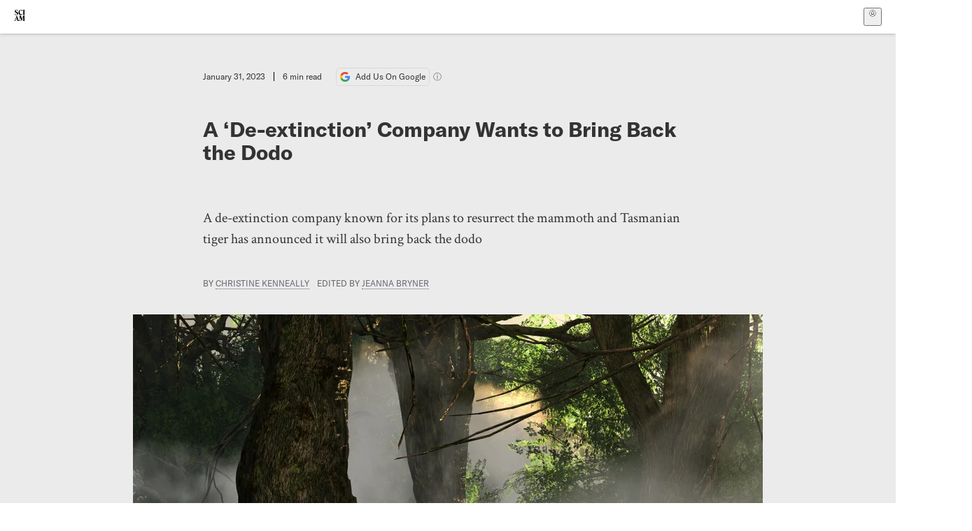

--- FILE ---
content_type: text/html; charset=utf-8
request_url: https://www.scientificamerican.com/article/tech-company-invests-150m-to-bring-back-the-dodo/
body_size: 20058
content:
<!doctype html>
<html lang="en">
  <head>
    <meta charset="utf-8" />
    <title>A 'De-extinction' Company Wants to Bring Back the Dodo | Scientific American</title>
    <link rel="canonical" href="https://www.scientificamerican.com/article/tech-company-invests-150m-to-bring-back-the-dodo/">
    <meta name="theme-color" content="#fff"/>
    <meta name="robots" content="max-image-preview:large"/>
    <link rel="image_src" src="https://static.scientificamerican.com/sciam/cache/file/C430F791-C2E0-4F4E-B5328E1CFBB4E359_source.jpg?w=1200">
    <meta property="og:url" content="https://www.scientificamerican.com/article/tech-company-invests-150m-to-bring-back-the-dodo/"/>
    <meta property="og:image" content="https://static.scientificamerican.com/sciam/cache/file/C430F791-C2E0-4F4E-B5328E1CFBB4E359_source.jpg?w=1200"/>
    <meta name="twitter:image" content="https://static.scientificamerican.com/sciam/cache/file/C430F791-C2E0-4F4E-B5328E1CFBB4E359_source.jpg?w=1200"/>
    <meta name="author" content="Christine Kenneally"/>
    <meta name="description" content="A de-extinction company known for its plans to resurrect the mammoth and Tasmanian tiger has announced it will also bring back the dodo"/>
    <meta property="og:title" content="A 'De-extinction' Company Wants to Bring Back the Dodo"/>
    <meta property="og:description" content="A de-extinction company known for its plans to resurrect the mammoth and Tasmanian tiger has announced it will also bring back the dodo"/>
    <meta property="og:site_name" content="Scientific American"/>
    <meta property="og:image:alt" content="A computer rendering of a dodo."/>
    <meta property="og:type" content="article"/>
    <meta name="twitter:title" content="A 'De-extinction' Company Wants to Bring Back the Dodo"/>
    <meta name="twitter:description" content="A de-extinction company known for its plans to resurrect the mammoth and Tasmanian tiger has announced it will also bring back the dodo"/>
    <meta name="twitter:image:alt" content="A computer rendering of a dodo."/>
    <meta property="og:locale" content="en_US"/>
    <meta name="twitter:site" content="@sciam"/>
    <meta name="twitter:domain" content="scientificamerican.com"/>
    <meta name="twitter:card" content="summary_large_image"/>
    <script type="application/ld+json">{"@context":"https://schema.org","@type":"NewsArticle","mainEntityOfPage":{"@type":"WebPage","@id":"https://www.scientificamerican.com/article/tech-company-invests-150m-to-bring-back-the-dodo/","breadcrumb":{"@type":"BreadcrumbList","itemListElement":[{"@type":"ListItem","position":1,"name":"Ecology","item":"https://www.scientificamerican.com/ecology/"},{"@type":"ListItem","position":2,"name":"A 'De-extinction' Company Wants to Bring Back the Dodo","item":"https://www.scientificamerican.com/article/tech-company-invests-150m-to-bring-back-the-dodo/"}]}},"headline":"A 'De-extinction' Company Wants to Bring Back the Dodo","alternativeHeadline":"A 'De-extinction' Company Wants to Bring Back the Dodo","description":"A de-extinction company known for its plans to resurrect the mammoth and Tasmanian tiger has announced it will also bring back the dodo","url":"https://www.scientificamerican.com/article/tech-company-invests-150m-to-bring-back-the-dodo/","thumbnailUrl":"https://static.scientificamerican.com/sciam/cache/file/C430F791-C2E0-4F4E-B5328E1CFBB4E359_source.jpg?w=1200","image":["https://static.scientificamerican.com/sciam/cache/file/C430F791-C2E0-4F4E-B5328E1CFBB4E359_source.jpg?w=1200","https://static.scientificamerican.com/sciam/cache/file/C430F791-C2E0-4F4E-B5328E1CFBB4E359_source.jpg?crop=16%3A9%2Csmart&w=1920","https://static.scientificamerican.com/sciam/cache/file/C430F791-C2E0-4F4E-B5328E1CFBB4E359_source.jpg?crop=4%3A3%2Csmart&w=1200","https://static.scientificamerican.com/sciam/cache/file/C430F791-C2E0-4F4E-B5328E1CFBB4E359_source.jpg?crop=1%3A1%2Csmart&w=1000"],"datePublished":"2023-01-31T14:45:00-05:00","dateModified":"2024-02-20T11:48:34.432000+00:00","author":[{"@type":"Person","name":"Christine Kenneally","url":"https://www.scientificamerican.com/author/christine-kenneally/"}],"editor":[{"@type":"Person","name":"Jeanna Bryner","url":"https://www.scientificamerican.com/author/jeanna-bryner/"}],"isAccessibleForFree":false,"publisher":{"@id":"https://www.scientificamerican.com/#publisher","name":"Scientific American"},"copyrightHolder":{"@id":"https://www.scientificamerican.com/#publisher","name":"Scientific American"}}</script>
    <script type="application/ld+json">{"@context":"https://schema.org","@type":"NewsMediaOrganization","@id":"https://www.scientificamerican.com/#publisher","name":"Scientific American","alternateName":"SciAm","legalName":"Scientific American, a Division of Springer Nature America, Inc.","description":"Scientific American is the essential guide to the most awe-inspiring advances in science and technology, explaining how they change our understanding of the world and shape our lives.","foundingDate":"1845-08-28","logo":{"@type":"ImageObject","url":"https://www.scientificamerican.com/static/sciam.svg"},"url":"https://www.scientificamerican.com/","masthead":"https://www.scientificamerican.com/masthead/","sameAs":["https://en.wikipedia.org/wiki/Scientific_American","https://www.wikidata.org/wiki/Q39379","https://www.jstor.org/publisher/sciamerican","https://x.com/sciam","https://www.youtube.com/user/SciAmerican","https://www.tiktok.com/@scientificamerican","https://www.threads.net/@scientific_american","https://www.facebook.com/ScientificAmerican/"],"address":{"@type":"PostalAddress","streetAddress":"1 New York Plaza","addressLocality":"New York","addressRegion":"NY","postalCode":"10004","addressCountry":"US"}}</script>
    <meta name="viewport" content="width=device-width, initial-scale=1.0" />
    <link rel="icon shortcut" href="/static/favicon.ico" />
    <link
      rel="alternate"
      type="application/rss+xml"
      title="RSS"
      href="https://www.scientificamerican.com/platform/syndication/rss/"
    />
    <script data-layer="critical">;performance.mark('app-load-start');((d,ael,dcl,unl,cxl,log,onunl)=>{log('[readyState]',d.readyState);d[ael]('readystatechange',()=>log('[readyState]',d.readyState));d[ael](dcl,()=>log(dcl));d[ael](unl,onunl);window.onload=()=>{d.removeEventListener(unl,onunl);log('windowloaded')};})(document,'addEventListener','DOMContentLoaded','beforeunload','cancelled',(...msg)=>console.log('[dev]',...msg),()=>{window[cxl]=true;log(cxl)});((l,pii) => {if (pii.some(p => l.search.includes(p+"="))) {window.initSearch = l.search;const anon = new URLSearchParams(l.search);pii.forEach(p => anon.delete(p));history.replaceState({}, "", l.pathname + "?" + anon);}
})(location, ["email", "magic_link", "token", "code", "state"]);</script>
    <script type="module" crossorigin src="/static/bundle.BK67io-6.js"></script>
    <link rel="modulepreload" crossorigin href="/static/chunks/preload-helper-MnokBkrb.js">
    <link rel="modulepreload" crossorigin href="/static/chunks/vendor-react-B-Vyd1x7.js">
    <link rel="modulepreload" crossorigin href="/static/chunks/sciam-F0lYLd9n.js">
    <link rel="modulepreload" crossorigin href="/static/chunks/use-auth-Bv0QkuY6.js">
    <link rel="modulepreload" crossorigin href="/static/chunks/datalayer-BUxHYK4X.js">
    <link rel="modulepreload" crossorigin href="/static/chunks/use-user-DgtGmJBQ.js">
    <link rel="modulepreload" crossorigin href="/static/chunks/storage-1WketebU.js">
    <link rel="modulepreload" crossorigin href="/static/chunks/use-chargebee-B3HVPlhv.js">
    <link rel="modulepreload" crossorigin href="/static/chunks/use-plan-B3HE6M6J.js">
    <link rel="modulepreload" crossorigin href="/static/chunks/use-cart-Xi_3pD9A.js">
    <link rel="modulepreload" crossorigin href="/static/chunks/tally-BPkw6UlL.js">
    <link rel="modulepreload" crossorigin href="/static/chunks/use-consent-frcpGqwf.js">
    <link rel="modulepreload" crossorigin href="/static/chunks/use-count-DCxKDE24.js">
    <link rel="modulepreload" crossorigin href="/static/chunks/provider-1zT_Y5lD.js">
    <link rel="modulepreload" crossorigin href="/static/chunks/useOverlay-D-ocqjaO.js">
    <link rel="modulepreload" crossorigin href="/static/chunks/gtm-jFHQ3j6T.js">
    <link rel="stylesheet" crossorigin href="/static/assets/bundle-CqsJjkVt.css">
    
    <link rel="stylesheet" href="/static/assets/ColumnSignup-BgAU8OG1.css">
    <link rel="stylesheet" href="/static/assets/ArticleList-CbosH0t6.css">
    <link rel="stylesheet" href="/static/assets/Header-CRsy5hbB.css">
    <link rel="stylesheet" href="/static/assets/Kicker-BuYKkL60.css">
    <link rel="stylesheet" href="/static/assets/ArticleDisplay-CkAgyHRP.css">
    <link rel="stylesheet" href="/static/assets/SubmitPostModule-B9Sd6hTZ.css">
    <link rel="stylesheet" href="/static/assets/TalkIcon-CYQQg01-.css">
    <link rel="stylesheet" href="/static/assets/Body-Dua_D-CD.css">
    <link rel="stylesheet" href="/static/assets/images--Rm_Dt2j.css">
    <link rel="stylesheet" href="/static/assets/Input-C57946EV.css">
    <link rel="stylesheet" href="/static/assets/DynamicLabelInput-DwXtCBSS.css">
    <link rel="stylesheet" href="/static/assets/index-5Au9tkUb.css">
    <link rel="stylesheet" href="/static/assets/Article-DIE7IuKC.css">
    <link rel="stylesheet" href="/static/assets/C52LWZEX.css">
    <link rel="stylesheet" href="/static/assets/Article-BJfUwIuQ.css">
    <link rel="stylesheet" href="/static/assets/Header-CrA2yIJ8.css">
    <link rel="stylesheet" href="/static/assets/DefaultLayout-DEYi769u.css">
    <link rel="stylesheet" href="/static/assets/article-vaVZbeOi.css">
    <link rel="modulepreload" href="/static/article.DeOcXoo9.js" crossorigin fetchpriority="auto">
    <link rel="preload" href="https://www.googletagmanager.com/gtm.js?id=GTM-5FLM662" as="script" fetchpriority="auto">
    <link rel="preload" href="https://www.scientificamerican.com/sciads/sciads.js" as="script" fetchpriority="auto">
  </head>
  <body>
    <div id="app"><header class="headerContainer-0tiux" role="banner"><a href="#main" id="skipToMain" class="skiptocontent sr-only-focusable sr-only">Skip to main content</a><div class="header-cCAfM flex-8QhDt"><div class="left-uYWbO flex-8QhDt"><a href="/" aria-label="Scientific American" class="logoLink-4-cIk"><span class="sr-only">Scientific American</span><svg width="1em" height="1em" viewBox="0 0 120.79 128.39" fill="currentColor" role="img" aria-label="Scientific American"><path d="M7.98 58.19c2.3 0 5.24 3.18 14.53 3.18 13.66 0 21.75-8.57 21.75-17.86 0-7.86-3.73-12.94-11.43-17.23l-9.37-5.24c-4.05-2.3-7.46-5.32-7.46-9.92 0-4.92 3.73-7.7 9.69-7.7s11.35 4.21 13.02 13.26h1.98V.95h-1.83c-.16 1.43-.87 2.06-1.75 2.06-2.06 0-4.53-2.94-12.62-2.94C13.85.08 5.12 6.51 5.12 16.35c0 7.3 3.26 11.83 9.77 15.56l9.61 5.48c5.48 3.18 7.7 6.19 7.7 10.72 0 5.64-3.18 9.77-10.64 9.77-9.29 0-13.58-5.08-15.32-16.2H4.1V60.5h1.98c.16-1.67.95-2.3 1.91-2.3Zm65.97 3.26c11.11-.03 19.13-8.81 20.4-20.72l-2.22-.64c-2.54 8.26-7.22 12.46-13.97 12.46-12.23 0-16.04-14.93-16.04-27.87 0-15.56 6.11-21.28 14.13-21.28 5.72 0 11.83 5.72 14.45 16.59h2.06V.95h-1.91c-.16 1.27-.87 2.06-2.14 2.06-1.91 0-5.72-3.02-11.83-3.02-14.85 0-28.66 12.07-28.66 32.39 0 17.39 10.96 29.1 25.72 29.06Zm14.53 42.72L76.49 68.84H56.24v1.75c3.33.16 4.76.95 4.76 5.95v42c0 6.03-1.67 8.1-5.32 8.1-2.54 0-4.53-1.91-6.51-6.91L29.11 68.12h-2.7L6.35 119.89c-2.17 5.72-4.3 6.75-6.35 6.75v1.75h18.02v-1.75c-5.8-.24-8.65-2.7-5.8-10.48l2.05-5.4h17.88l3.45 8.97c2.3 5.72.64 6.91-3.73 6.91v1.75h39.62v-1.75c-4.13 0-6.27-1.19-6.27-8.02l.48-42.08 17.07 51.29h2.14l17.63-51.05v43.9c0 5.48-1.75 5.95-5.08 5.95v1.75h23.34v-1.75c-3.33 0-4.76-.48-4.76-5.95V76.54c0-5.56 1.43-5.95 4.76-5.95v-1.75h-19.85l-12.46 35.33Zm-72.88 3.1 7.56-19.85 7.63 19.85H15.6ZM120.79 2.7V.95h-23.1V2.7c3.33 0 4.84.32 4.84 5.95v44.14c0 5.48-1.51 5.95-4.84 5.95v1.75h23.1v-1.75c-3.33 0-4.76-.48-4.76-5.95V8.65c0-5.64 1.43-5.95 4.76-5.95Z"></path></svg></a></div><div class="center-ZN-Wa flex-8QhDt"></div><div class="right-W53pL flex-8QhDt"><button type="button" id="radix-:Rnl:" aria-haspopup="menu" aria-expanded="false" data-state="closed" class="trigger-kKYcM" aria-label="User Menu"><div class="dropdownIconContainer--yKdJ"><svg width="1em" height="1em" viewBox="0 0 472 472" fill="currentColor" role="img" aria-label="User" class="dropdownIcon-lOe-h profileIconImg-p2hpy"><path d="M403 69a235 235 0 0 0-334 0 235 235 0 0 0 0 334 235 235 0 0 0 334 0 235 235 0 0 0 0-334ZM118 412a122 122 0 0 1 237 0 211 211 0 0 1-237 0Zm41-197a77 77 0 1 1 155 0 77 77 0 0 1-155 0Zm216 181c-14-43-48-77-91-92a101 101 0 1 0-96 0c-43 15-77 49-91 92a212 212 0 1 1 278 0Z"></path></svg><div class="dropdownIcon-lOe-h initials-76MAg"><span style="position:relative"></span></div></div></button></div></div></header><main class="main-kSL-E"><article class="article-2blix"><div class="article__header-mGlmH"><div class="article_date_and_read_time-hPdNV"><p class="article_pub_date-zPFpJ">January 31, 2023</p><p class="article_read_time-ZYXEi">6<!-- --> min read</p><a href="https://www.google.com/preferences/source?q=scientificamerican.com" target="_blank" class="google_cta-CuF5m"><img src="[data-uri]" alt="Google Logo"/> <span class="google_cta_text-ykyUj"><span class="google_cta_text_desktop-wtvUj">Add Us On Google</span><span class="google_cta_text_mobile-jmni9">Add SciAm</span></span></a><span class="google_cta_icon-pdHW3"></span></div><h1 data-testid="article-title" class="article_hed-lWOBk"><p>A &lsquo;De-extinction&rsquo; Company Wants to Bring Back the Dodo</p></h1><div class="article_dek-vct0y"><p>A de-extinction company known for its plans to resurrect the mammoth and Tasmanian tiger has announced it will also bring back the dodo</p></div><p class="article_authors-ZdsD4">By <a class="article_authors__link--hwBj" href="/author/christine-kenneally/">Christine Kenneally</a> <span class="article_editors__links-aMTdN">edited by <a class="article_authors__link--hwBj" href="/author/jeanna-bryner/">Jeanna Bryner</a></span></p><figure class="lead_image-Hfr4j" data-disable-apple-news="true"><img src="https://static.scientificamerican.com/sciam/cache/file/C430F791-C2E0-4F4E-B5328E1CFBB4E359_source.jpg?w=600" alt="A computer rendering of a dodo." srcSet="https://static.scientificamerican.com/sciam/cache/file/C430F791-C2E0-4F4E-B5328E1CFBB4E359_source.jpg?w=600 600w, https://static.scientificamerican.com/sciam/cache/file/C430F791-C2E0-4F4E-B5328E1CFBB4E359_source.jpg?w=900 900w, https://static.scientificamerican.com/sciam/cache/file/C430F791-C2E0-4F4E-B5328E1CFBB4E359_source.jpg?w=1000 1000w, https://static.scientificamerican.com/sciam/cache/file/C430F791-C2E0-4F4E-B5328E1CFBB4E359_source.jpg?w=1200 1200w, https://static.scientificamerican.com/sciam/cache/file/C430F791-C2E0-4F4E-B5328E1CFBB4E359_source.jpg?w=1350 1350w" sizes="(min-width: 900px) 900px, (min-resolution: 2dppx) 75vw, (min-resolution: 2.1dppx) 50vw, 100vw" class="lead_image__img-xKODG" style="--w:4000;--h:3000" fetchpriority="high"/><figcaption class="lead_image__figcaption-jJomN"> <div class="lead_image__credit-vAQx6"><p><a href="https://www.alamy.com/a-brown-and-white-dodo-bird-emerges-from-the-jungle-mists-dodos-are-an-extinct-bird-that-once-inhabited-the-island-of-mauritia-3d-rendering-image243661260.html?imageid=B758F72E-F832-4F01-A83D-C45848836893&amp;p=808839&amp;pn=1&amp;searchId=2446928ff9ac537c641009fa32831c6a&amp;searchtype=0">Daniel Eskridge/Alamy&nbsp;Stock Photo</a></p></div></figcaption></figure><div class="article_eyebrows-GlOrN"><div><div class="eyebrows_container-X6CAt"></div></div></div></div><div class="body-n0vxv prose-mhScE prose-MpLPk article__body-JuzOb"><p class="" data-block="sciam/paragraph">Colossal Biosciences, the headline-grabbing, venture-capital-funded juggernaut of de-extinction science, announced plans on January 31 to bring back the dodo. Whether &ldquo;bringing back&rdquo; a semblance of the extinct flightless bird is feasible is a matter of debate.</p><p class="" data-block="sciam/paragraph">Founded in 2021 by tech entrepreneur Ben Lamm and Harvard University geneticist George Church, the company first said it would re-create the mammoth. And a year later it announced such an effort for the thylacine, aka <a href="https://www.scientificamerican.com/article/de-extinction-company-aims-to-resurrect-the-tasmanian-tiger/">the Tasmanian tiger</a>. Now, with the launch of a new Avian Genomics Group and a reported $150 million of additional investment, the long-gone dodo joins the lineup.</p><p class="" data-block="sciam/paragraph">In the world of extinct animals, the dodo carries some heavy symbolic weight. Native to <a href="https://www.scientificamerican.com/article/mauritians-launch-rescue-to-save-wildlife-from-oil-spill/">Mauritius</a> in the Indian Ocean, it <a href="https://www.britannica.com/animal/dodo-extinct-bird">went extinct in the mid- to late 17th century</a>, after humans arrived on the island. The ungainly bird, which stood around one meter tall and weighed about 15 to 20 kilograms, represents a particular kind of evolutionary misfortune: It should have been afraid of humans, but it wasn&rsquo;t. The birds blithely walked up to sailors, so received history goes, and didn&rsquo;t flinch as their peers were killed around them. The dodoes, which reproduced by laying a single egg on the ground, were also predated by other species, such as monkeys and rats, which humans brought with them. Now the creature represents extinction itself&mdash;you can&rsquo;t get deader than a dodo.</p><hr/><h2>On supporting science journalism</h2><p>If you&#x27;re enjoying this article, consider supporting our award-winning journalism by<!-- --> <a href="/getsciam/">subscribing</a>. By purchasing a subscription you are helping to ensure the future of impactful stories about the discoveries and ideas shaping our world today.</p><hr/><p class="" data-block="sciam/paragraph">&ldquo;This announcement is really just the start of this project,&rdquo; says Beth Shapiro, lead paleogeneticist and a scientific advisory board member at Colossal Biosciences. Shapiro, also a professor of ecology and evolutionary biology at the University of California, Santa Cruz, has studied the dodo since the science of paleogenetics was in its infancy. In 2002 she <a href="https://pgl.soe.ucsc.edu/dodo_Shapiro02.pdf">published research in <i>Science</i></a> describing how her team had extracted a tiny piece of the bird&rsquo;s mitochondrial DNA (mtDNA)&mdash;the DNA inside little organelles called mitochondria that gets passed down from mother to offspring. That snippet of mtDNA showed the dodo&rsquo;s closest living relative was the Nicobar pigeon. Then, in 2022, <a href="https://www.wired.com/story/colossal-dodo-deextinction/">Shapiro announced</a> that her team at U.C. Santa Cruz had reconstructed the dodo&rsquo;s entire genome.</p><p class="" data-block="sciam/paragraph">Though the journey from mtDNA to genome took decades, the path from genome to a living, breathing animal is even more formidable, involving an enormous, interacting set of extraordinarily complex problems. Technically, a species could be resurrected by cloning DNA from a remnant cell. In reality, this has been impossible to achieve, mostly because viable DNA cannot be found. Most de-extinction programs aim to re-create a proxy of an extinct animal by genetic engineering, editing the genome of a closely related living species to replicate the target species&rsquo; genome. The edited genome would then be implanted into an egg cell of that related species to develop. The process must ensure that development proceeds correctly, that the animal is born successfully, that suitable surrogate parents nurture the creature, that it is administered a nutritious diet and that it is raised in an appropriate environment.</p><p class="" data-block="sciam/paragraph">Colossal Biosciences is trying to solve all these problems at once. &ldquo;Even though we&rsquo;re nowhere near ready to start implanting embryos into surrogates,&rdquo; Lamm says, the company currently has a team working on the cloning methodology necessary for that process. It also has multiple teams working in parallel on problems of computational biology, cellular engineering, stem cell reprogramming, embryology, protein engineering and animal husbandry, among other focuses.</p><p class="" data-block="sciam/paragraph">One of the biggest challenges in the reconstruction of the dodo is a problem for all avian genomics. With mammals, the process is like that used in the creation of <a href="https://www.scientificamerican.com/article/20-years-after-dolly-the-sheep-led-the-way-where-is-cloning-now/">Dolly the sheep</a>, the world&rsquo;s first animal to be cloned successfully from&nbsp;adult cells. But, Shapiro says, &ldquo;we can&rsquo;t clone birds.&rdquo; Cloning requires access to an egg cell that is ready for fertilization but not yet fertilized. &ldquo;There is no access to a bird egg cell at the same developmental time as there is for a mammal,&rdquo; she explains. Colossal Biosciences is exploring a process to extract avian primordial germ cells (PGCs) from bird eggs. If the process works, PGCs from pigeons would be manipulated to eventually develop into a dodolike bird. Ultimately, Shapiro says, &ldquo;the final version of dodo will emerge from a pigeon that has been engineered to be the size of a dodo. So the size of eggs will be consistent.&rdquo;</p><p class="" data-block="sciam/paragraph">Although the first stage of genome editing is harder with birds, the next stage should be easier. With mammals, scientists don&rsquo;t yet know how the modified embryo of an extinct species will interact with the intrauterine environment of the host species. That stage will be simpler in birds, Shapiro explains, &ldquo;because everything happens in an egg.&rdquo;</p><p class="" data-block="sciam/paragraph">Once a re-created animal is born, more questions arise. Most animals have a mix of instinctive behavior, which arises from their genetic programming, and social behavior, which is learned from their parents and, in the case of social animals, their pack or group. But there is no way to re-create the unique natural history that shaped the social behavior of the dodo or other extinct animals&mdash;or even, in many cases, to know what it was. Mikkel Sinding, a postdoctoral researcher in paleogenomics at the University of Copenhagen, says, &ldquo;There is nobody around to teach the dodo how to be a dodo.&rdquo; In this sense, the word de-extinction is a misnomer. It&rsquo;s not possible to bring back <i>the</i> dodo, even if it becomes possible to build a bird with a dodo genome.</p><p class="" data-block="sciam/paragraph">Beyond behavior, the dodo proxy must survive in a world that is significantly different from that of more than 300 years ago, when the dodo went extinct. Yet not much is known about how dodoes functioned in their ecosystem. The birds lived only in forests on Mauritius. They had no large predators. They were slow to reproduce, laying one egg per year. And it&rsquo;s believed from ancient sailors&rsquo; reports that there were once thousands of them. Another challenge for de-extinction is ensuring the well-being of the genetically engineered dodoes.</p><p class="" data-block="sciam/paragraph">&ldquo;A goal here is to create an animal that can be physically and psychologically well in the environment in which it lives,&rdquo; Shapiro says. &ldquo;If we are going to bring back something that's functionally equivalent to a dodo, then we will have to find, identify or create habitats in which they&rsquo;re able to survive.&rdquo; Shapiro points to environmental restoration on Mauritius and surrounding islands. There is hope that work focused on dodo habitat restoration could have knock-on benefits for other endemic plants and animals and even that the reintroduced bird may directly contribute to restoring its own ecosystem. Giant tortoises introduced to an island near Mauritius to replace an extinct species have helped revive native ebony trees by eating their fruit and distributing their seeds around the landscape.</p><p class="" data-block="sciam/paragraph">Sinding, who has extracted ancient DNA from <a href="https://www.scientificamerican.com/article/dire-wolves-were-not-really-wolves-new-genetic-clues-reveal/">Pleistocene wolves</a>, woolly rhinoceroses and aurochs, was surprised and excited to hear that Colossal Biosciences planned to re-create the dodo. He thinks the company is more likely to find success sooner with the bird than the <a href="https://www.scientificamerican.com/article/mammoth-genomes-shatter-record-for-oldest-dna-sequences/">mammoth</a> or thylacine. He adds that this will depend on one&rsquo;s definition of success, however. &ldquo;You can genome edit the hell out of something and say you have remade a species,&rdquo; Sinding says. &ldquo;But is it really the species?&rdquo;</p><p class="" data-block="sciam/paragraph">&ldquo;The dodo is a good choice because the fetus development happens in a short time span inside an egg and not in a surrogate mother, unlike a mammoth, which would have to be gestated by an elephant for nearly two years,&rdquo; Sinding says. &ldquo;It would be slightly easier to work with a chick than with a thylacine cub.&rdquo; The ethical question with the dodo, he adds, is &ldquo;whether the money is well spent or if we should spend that money trying to preserve some other living pigeons that are almost extinct.&rdquo;</p><p class="" data-block="sciam/paragraph">Tom Gilbert, director of the Danish National Research Foundation Center for Evolutionary Hologenomics, recently joined the Colossal Biosciences&nbsp;scientific advisory board. In 2022, before he was on the board, Gilbert <a href="https://www.technologynetworks.com/genomics/news/exploring-the-limitations-of-resurrecting-extinct-animals-359412">told Technology Networks</a> that he loved &ldquo;the idea and technology behind rewilding with extinct species.&rdquo; But he wondered about the&nbsp;influence of human morality&nbsp;on the choice of species. As the article put it, &ldquo;Why stop at the good things?&rdquo; Gilbert added, &ldquo;What about the bad things? The pathogens now eradicated?&rdquo;</p><p class="" data-block="sciam/paragraph">The de-extinction of the dodo is &ldquo;not a solution to the extinction crisis,&rdquo; Shapiro says. &ldquo;Extinction is forever.&rdquo; But by pursuing the problem of dodo de-extinction, she explains, Colossal Biosciences is also developing critically needed tools for avian genomics, including for the genetic rescue of currently threatened species, such as editing genetic diversity back into a shrunken, threatened bird population. In this way, a 21st-century dodo may assist all avian conservation.</p><p class="" data-block="sciam/paragraph">The dodo is only one of many lost birds: 161 avian species have been classified as extinct since 1500, according to a 2017 report from <a href="http://datazone.birdlife.org/sowb/casestudy/we-have-lost-over-150-bird-species-since-1500">BirdLife International</a>.* But Colossal Biosciences is relying on the creature&rsquo;s significance to inspire scientists and the general public to engage with all the problems of extinction. &ldquo;We could have picked lots of different birds,&rdquo; says Shapiro, raising her right arm to reveal a dodo tattoo. &ldquo;I happen to really love the dodo.&rdquo;</p><p class="" data-block="sciam/paragraph"><i>*Editor&rsquo;s Note (2/2/23): This sentence was edited after posting to correct the date of the BirdLife International report.</i></p></div><footer class="footer-UXCH4"><div class="divide-w1-w1"><div class="rights-tb72h"><a target="_blank" href="https://s100.copyright.com/AppDispatchServlet?publisherName=sciam&amp;publication=sciam&amp;title=A+%27De-extinction%27+Company+Wants+to+Bring+Back+the+Dodo&amp;publicationDate=2023-01-31&amp;contentID=83FD790F-8685-4545-A621EF4E3423B1CE&amp;orderBeanReset=true&amp;author=Christine+Kenneally&amp;copyright=Copyright+2023+Scientific+American%2C+Inc.">Rights &amp; Permissions</a></div></div><div class="divide-w1-w1"></div><div class="divide-w1-w1"><div class="subdivide-eq67o"><div class="bio-0RV1k"><p><b><a class="bioLink-vdOHW" href="/author/christine-kenneally/">Christine Kenneally</a></b> is an award-winning journalist and author. Her most recent book is <i>Ghosts of the Orphanage</i> (PublicAffairs, 2023).</p></div><a href="/author/christine-kenneally/">More by <span>Christine Kenneally</span></a></div></div><div class="divide-w1-w1"></div></footer><section class="subscriptionPleaContainer-D09dM"><h2 class="subscriptionPleaHeading-DMY4w">It’s Time to Stand Up for Science</h2><p class="subscriptionPleaText--StZo">If you enjoyed this article, I’d like to ask for your support.<!-- --> <span class="subscriptionPleaItalicFont-i0VVV">Scientific American</span> has served as an advocate for science and industry for 180 years, and right now may be the most critical moment in that two-century history.</p><p class="subscriptionPleaText--StZo">I’ve been a <span class="subscriptionPleaItalicFont-i0VVV">Scientific American</span> <!-- -->subscriber since I was 12 years old, and it helped shape the way I look at the world.<!-- --> <span class="subscriptionPleaItalicFont-i0VVV">SciAm </span>always educates and delights me, and inspires a sense of awe for our vast, beautiful universe. I hope it does that for you, too.</p><p class="subscriptionPleaText--StZo">If you<!-- --> <a class="subscriptionPleaLink-FiqVM subscriptionPleaBoldFont-nQHHb" href="/getsciam/">subscribe to<!-- --> <span class="subscriptionPleaItalicFont-i0VVV">Scientific American</span></a>, you help ensure that our coverage is centered on meaningful research and discovery; that we have the resources to report on the decisions that threaten labs across the U.S.; and that we support both budding and working scientists at a time when the value of science itself too often goes unrecognized.</p><p class="subscriptionPleaText--StZo">In return, you get essential news,<!-- --> <a class="subscriptionPleaLink-FiqVM subscriptionPleaBoldFont-nQHHb" href="/podcasts/">captivating podcasts</a>, brilliant infographics,<!-- --> <a class="subscriptionPleaLink-FiqVM subscriptionPleaBoldFont-nQHHb" href="/newsletters/">can&#x27;t-miss newsletters</a>, must-watch videos,<!-- --> <a class="subscriptionPleaLink-FiqVM subscriptionPleaBoldFont-nQHHb" href="/games/">challenging games</a>, and the science world&#x27;s best writing and reporting. You can even<!-- --> <a class="subscriptionPleaLink-FiqVM subscriptionPleaBoldFont-nQHHb" href="/getsciam/gift/">gift someone a subscription</a>.</p><p class="subscriptionPleaText--StZo">There has never been a more important time for us to stand up and show why science matters. I hope you’ll support us in that mission.</p><div class="subscriptionPleaFooter-yeZXF"><img class="subscriptionPleaEditorImg-d-tfq" src="/static/assets/davidEwalt-DfgtbvSa.png" alt=""/><div class="subscriptionPleaEditorSignature-3B8KR"><p>Thank you,</p><p><span class="subscriptionPleaBoldFont-nQHHb">David M. Ewalt,<!-- --> </span><span>Editor in Chief, </span><span class="subscriptionPleaItalicFont-i0VVV">Scientific American</span></p></div><a href="/getsciam/?utm_source=site&amp;utm_medium=display&amp;utm_term=eic_stand_up_for_science" class="subscribePleaBtn-75XXf baseBtn-ZNLef darkGrayBtn-p1Ce6">Subscribe</a></div></section><div class="breakoutContainer-UppO6"><gpt-ad class="ad-Xtmn1" unitpath="injector" style="--margin:0.25rem 0 1.25rem" id-format="gpt-unit-{}" sizes-from-0="320x450,300x250,300x50,320x50,fluid" sizes-from-745="320x450,728x90,300x250,fluid" sizes-from-1000="970x350,970x250,970x90,728x90,300x250,fluid" targeting-pos="article-footer"></gpt-ad></div></article></main><div role="complementary" class="footerSubscribe-QtEdJ"><div class="footerFlexContainer-VhvVp footerContainer-d7pL1"><div class="footerLinks-NdlYP"><p class="footerText-Qzk9H">Subscribe to <i>Scientific American</i> to learn and share the most exciting discoveries, innovations and ideas shaping our world today.</p><a class="footerLink-TJEe5" href="/getsciam/">Subscription Plans</a><a class="footerLink-TJEe5" href="/getsciam/gift/">Give a Gift Subscription</a></div></div></div><footer class="footer-0q8By"><div class="grid-ooCFg footerContainer-d7pL1"><div><ul><li class="footerSmallLink-iIemO"><b>Explore SciAm</b></li><li><a class="footerSmallLink-iIemO" href="/latest-issue/">Latest Issue</a></li><li><a class="footerSmallLink-iIemO" href="/">News</a></li><li><a class="footerSmallLink-iIemO" href="/opinion/">Opinion</a></li><li><a class="footerSmallLink-iIemO" href="/newsletters/">Newsletters</a></li><li><a class="footerSmallLink-iIemO" href="/podcasts/">Podcasts</a></li><li><a class="footerSmallLink-iIemO" href="/games/">Games</a></li><li><a class="footerSmallLink-iIemO" href="/travel/">Travel</a></li></ul></div><div><ul class="footer-links"><li class="footerSmallLink-iIemO footerLinkHeader-tJbSC"><b>Company</b></li><li><a class="footerSmallLink-iIemO" href="/page/about-scientific-american/">About</a></li><li><a class="footerSmallLink-iIemO" href="/pressroom/">Press Room</a></li><li><a class="footerSmallLink-iIemO" href="/page/frequently-asked-questions/subscriptions-products/">FAQs</a></li><li><a class="footerSmallLink-iIemO" href="/page/contact-us/customer-service/">Contact Us</a></li><li><a class="footerSmallLink-iIemO" href="/standards-and-ethics/">Standards &amp; Ethics</a></li><li><a class="footerSmallLink-iIemO" href="/page/international/">International Editions</a></li><li><a class="footerSmallLink-iIemO" href="/mediakit/">Advertise</a></li></ul></div><div><ul class="footer-links"><li class="footerSmallLink-iIemO footerLinkHeader-tJbSC"><b>More</b></li><li><a class="footerSmallLink-iIemO" href="/accessibility-statement/">Accessibility</a></li><li><a class="footerSmallLink-iIemO" href="/page/terms-of-use/">Terms of Use</a></li><li><a class="footerSmallLink-iIemO" href="/page/privacy-policy/">Privacy Policy</a></li><li><a class="footerSmallLink-iIemO" href="/page/us-state-privacy-rights/">US State Privacy Rights</a></li><li><a class="footerSmallLink-iIemO" href="#" data-cc-action="preferences">Use of cookies/Do not sell my data</a></li><li><a class="footerSmallLink-iIemO" href="/page/return-refund-policy/">Return &amp; Refund Policy</a></li></ul></div></div><div class="footerContainer-d7pL1"><div class="footerCopyright-PXhIs"><p>Scientific American is part of Springer Nature, which owns or has commercial relations with thousands of scientific publications (many of them can be found at www.springernature.com/us). Scientific American maintains a strict policy of editorial independence in reporting developments in science to our readers.</p><p>© 2025 SCIENTIFIC AMERICAN, A DIVISION OF SPRINGER NATURE AMERICA, INC.<br/>ALL RIGHTS RESERVED.</p></div><p class="footerSocialMedia-JNmzI"><span class="footerLogo-4M9Sa"><svg width="75px" height="75px" viewBox="0 0 120.79 128.39" fill="currentColor" role="img" aria-label="Scientific American"><path d="M7.98 58.19c2.3 0 5.24 3.18 14.53 3.18 13.66 0 21.75-8.57 21.75-17.86 0-7.86-3.73-12.94-11.43-17.23l-9.37-5.24c-4.05-2.3-7.46-5.32-7.46-9.92 0-4.92 3.73-7.7 9.69-7.7s11.35 4.21 13.02 13.26h1.98V.95h-1.83c-.16 1.43-.87 2.06-1.75 2.06-2.06 0-4.53-2.94-12.62-2.94C13.85.08 5.12 6.51 5.12 16.35c0 7.3 3.26 11.83 9.77 15.56l9.61 5.48c5.48 3.18 7.7 6.19 7.7 10.72 0 5.64-3.18 9.77-10.64 9.77-9.29 0-13.58-5.08-15.32-16.2H4.1V60.5h1.98c.16-1.67.95-2.3 1.91-2.3Zm65.97 3.26c11.11-.03 19.13-8.81 20.4-20.72l-2.22-.64c-2.54 8.26-7.22 12.46-13.97 12.46-12.23 0-16.04-14.93-16.04-27.87 0-15.56 6.11-21.28 14.13-21.28 5.72 0 11.83 5.72 14.45 16.59h2.06V.95h-1.91c-.16 1.27-.87 2.06-2.14 2.06-1.91 0-5.72-3.02-11.83-3.02-14.85 0-28.66 12.07-28.66 32.39 0 17.39 10.96 29.1 25.72 29.06Zm14.53 42.72L76.49 68.84H56.24v1.75c3.33.16 4.76.95 4.76 5.95v42c0 6.03-1.67 8.1-5.32 8.1-2.54 0-4.53-1.91-6.51-6.91L29.11 68.12h-2.7L6.35 119.89c-2.17 5.72-4.3 6.75-6.35 6.75v1.75h18.02v-1.75c-5.8-.24-8.65-2.7-5.8-10.48l2.05-5.4h17.88l3.45 8.97c2.3 5.72.64 6.91-3.73 6.91v1.75h39.62v-1.75c-4.13 0-6.27-1.19-6.27-8.02l.48-42.08 17.07 51.29h2.14l17.63-51.05v43.9c0 5.48-1.75 5.95-5.08 5.95v1.75h23.34v-1.75c-3.33 0-4.76-.48-4.76-5.95V76.54c0-5.56 1.43-5.95 4.76-5.95v-1.75h-19.85l-12.46 35.33Zm-72.88 3.1 7.56-19.85 7.63 19.85H15.6ZM120.79 2.7V.95h-23.1V2.7c3.33 0 4.84.32 4.84 5.95v44.14c0 5.48-1.51 5.95-4.84 5.95v1.75h23.1v-1.75c-3.33 0-4.76-.48-4.76-5.95V8.65c0-5.64 1.43-5.95 4.76-5.95Z"></path></svg></span><a href="https://www.facebook.com/ScientificAmerican" target="_blank" alt="Facebook link" title="Facebook"><svg class="footerSocialIcon-jED2v" xmlns="http://www.w3.org/2000/svg" viewBox="0 0 320 512"><path d="M279.14 288l14.22-92.66h-88.91v-60.13c0-25.35 12.42-50.06 52.24-50.06h40.42V6.26S260.43 0 225.36 0c-73.22 0-121.08 44.38-121.08 124.72v70.62H22.89V288h81.39v224h100.17V288z"></path></svg></a><a href="https://www.instagram.com/scientific_american/?hl=en" target="_blank" alt="Instagram link" title="Instagram"><svg class="footerSocialIcon-jED2v" xmlns="http://www.w3.org/2000/svg" viewBox="0 0 448 512"><path d="M224.1 141c-63.6 0-114.9 51.3-114.9 114.9s51.3 114.9 114.9 114.9S339 319.5 339 255.9 287.7 141 224.1 141zm0 189.6c-41.1 0-74.7-33.5-74.7-74.7s33.5-74.7 74.7-74.7 74.7 33.5 74.7 74.7-33.6 74.7-74.7 74.7zm146.4-194.3c0 14.9-12 26.8-26.8 26.8-14.9 0-26.8-12-26.8-26.8s12-26.8 26.8-26.8 26.8 12 26.8 26.8zm76.1 27.2c-1.7-35.9-9.9-67.7-36.2-93.9-26.2-26.2-58-34.4-93.9-36.2-37-2.1-147.9-2.1-184.9 0-35.8 1.7-67.6 9.9-93.9 36.1s-34.4 58-36.2 93.9c-2.1 37-2.1 147.9 0 184.9 1.7 35.9 9.9 67.7 36.2 93.9s58 34.4 93.9 36.2c37 2.1 147.9 2.1 184.9 0 35.9-1.7 67.7-9.9 93.9-36.2 26.2-26.2 34.4-58 36.2-93.9 2.1-37 2.1-147.8 0-184.8zM398.8 388c-7.8 19.6-22.9 34.7-42.6 42.6-29.5 11.7-99.5 9-132.1 9s-102.7 2.6-132.1-9c-19.6-7.8-34.7-22.9-42.6-42.6-11.7-29.5-9-99.5-9-132.1s-2.6-102.7 9-132.1c7.8-19.6 22.9-34.7 42.6-42.6 29.5-11.7 99.5-9 132.1-9s102.7-2.6 132.1 9c19.6 7.8 34.7 22.9 42.6 42.6 11.7 29.5 9 99.5 9 132.1s2.7 102.7-9 132.1z"></path></svg></a><a href="https://www.linkedin.com/company/scientific-american" target="_blank" alt="LinkedIn link" title="LinkedIn"><svg class="footerSocialIcon-jED2v" xmlns="http://www.w3.org/2000/svg" viewBox="0 0 24 24"><path d="M22.23 0H1.77C.8 0 0 .77 0 1.72v20.56C0 23.23.8 24 1.77 24h20.46c.98 0 1.77-.77 1.77-1.72V1.72C24 .77 23.2 0 22.23 0zM7.27 20.1H3.65V9.24h3.62V20.1zM5.47 7.76h-.03c-1.22 0-2-.83-2-1.87 0-1.06.8-1.87 2.05-1.87 1.24 0 2 .8 2.02 1.87 0 1.04-.78 1.87-2.05 1.87zM20.34 20.1h-3.63v-5.8c0-1.45-.52-2.45-1.83-2.45-1 0-1.6.67-1.87 1.32-.1.23-.11.55-.11.88v6.05H9.28s.05-9.82 0-10.84h3.63v1.54a3.6 3.6 0 0 1 3.26-1.8c2.39 0 4.18 1.56 4.18 4.89v6.21z"></path></svg></a><a href="https://www.tiktok.com/@scientificamerican" target="_blank" alt="TikTok link" title="TikTok"><svg class="footerSocialIcon-jED2v" xmlns="http://www.w3.org/2000/svg" viewBox="0 0 24 24"><path d="M22.5 9.84202C20.4357 9.84696 18.4221 9.20321 16.7435 8.00171V16.3813C16.7429 17.9333 16.2685 19.4482 15.3838 20.7233C14.499 21.9984 13.246 22.973 11.7923 23.5168C10.3387 24.0606 8.75362 24.1477 7.24914 23.7664C5.74466 23.3851 4.39245 22.5536 3.37333 21.383C2.3542 20.2125 1.71674 18.7587 1.54617 17.2161C1.3756 15.6735 1.68007 14.1156 2.41884 12.7507C3.15762 11.3858 4.2955 10.279 5.68034 9.57823C7.06517 8.87746 8.63095 8.61616 10.1683 8.82927V13.0439C9.4648 12.8227 8.70938 12.8293 8.0099 13.063C7.31041 13.2966 6.70265 13.7453 6.2734 14.345C5.84415 14.9446 5.61536 15.6646 5.6197 16.402C5.62404 17.1395 5.8613 17.8567 6.29759 18.4512C6.73387 19.0458 7.34688 19.4873 8.04906 19.7127C8.75125 19.9381 9.5067 19.9359 10.2075 19.7063C10.9084 19.4768 11.5188 19.0316 11.9515 18.4345C12.3843 17.8374 12.6173 17.1188 12.6173 16.3813V0H16.7435C16.7406 0.348435 16.7698 0.696395 16.8307 1.03948V1.03948C16.9741 1.80537 17.2722 2.53396 17.7068 3.18068C18.1415 3.8274 18.7035 4.37867 19.3585 4.80075C20.2903 5.41688 21.3829 5.74528 22.5 5.74505V9.84202Z"></path></svg></a><a href="https://www.youtube.com/user/SciAmerican" target="_blank" alt="YouTube link" title="YouTube"><svg class="footerSocialIcon-jED2v" xmlns="http://www.w3.org/2000/svg" viewBox="0 0 576 512"><path d="M549.655 124.083c-6.281-23.65-24.787-42.276-48.284-48.597C458.781 64 288 64 288 64S117.22 64 74.629 75.486c-23.497 6.322-42.003 24.947-48.284 48.597-11.412 42.867-11.412 132.305-11.412 132.305s0 89.438 11.412 132.305c6.281 23.65 24.787 41.5 48.284 47.821C117.22 448 288 448 288 448s170.78 0 213.371-11.486c23.497-6.321 42.003-24.171 48.284-47.821 11.412-42.867 11.412-132.305 11.412-132.305s0-89.438-11.412-132.305zm-317.51 213.508V175.185l142.739 81.205-142.739 81.201z"></path></svg></a><a href="https://www.reddit.com/r/ScientificAmerican/" target="_blank" alt="Reddit link" title="Reddit"><svg class="footerSocialIcon-jED2v" xmlns="http://www.w3.org/2000/svg" viewBox="0 0 24 24"><path d="M20,7c-0.724,0-1.43,0.2-2.048,0.573c-1.423-0.844-3.102-1.347-4.856-1.503c0.505-1.1,1.289-1.571,2.047-1.769	C15.479,5.287,16.401,6,17.5,6C18.881,6,20,4.881,20,3.5C20,2.119,18.881,1,17.5,1c-1.133,0-2.079,0.759-2.386,1.792	c-2.125,0.429-3.147,1.84-3.62,3.241C9.527,6.113,7.63,6.636,6.048,7.573C5.43,7.2,4.724,7,4,7c-2.206,0-4,1.794-4,4	c0,1.443,0.787,2.758,2.017,3.461C2.315,18.658,6.679,22,12,22s9.685-3.342,9.983-7.539C23.213,13.758,24,12.443,24,11	C24,8.794,22.206,7,20,7z M5.628,12.997C5.628,11.951,6.646,11,7.449,11c1.046,0,1.611,0.894,1.611,1.997	c0,1.868-0.768,1.997-1.716,1.997C6.094,14.994,5.628,14.355,5.628,12.997z M12,18.891c-2.018,0-3.654-1.711-3.654-2.514	c0-0.444,1.636-0.393,3.654-0.393s3.654-0.069,3.654,0.393C15.654,17.18,14.018,18.891,12,18.891z M16.656,14.994	c-0.948,0-1.716-0.129-1.716-1.997c0-1.103,0.565-1.997,1.611-1.997c0.803,0,1.821,0.951,1.821,1.997	C18.372,14.355,17.906,14.994,16.656,14.994z"></path></svg></a></p></div></footer></div>
    <script id="__ENV__">globalThis.import_meta_env=JSON.parse(`{"PUBLIC_AUTH0_APP":"prod","PUBLIC_CHARGEBEE_APP":"prod","SENTRY_RELEASE":"26f6e3bfc11fa64272cf7478ecd4c1d7e631e017","PUBLIC_SA_API_HOST":"https://www.scientificamerican.com","PUBLIC_CHECKOUTS":"next","PUBLIC_GIFTS":"1","PUBLIC_DISCUSSIONS":"1","PUBLIC_PAYWALLS":"1","SENTRY_ENVIRONMENT":"production","PUBLIC_SCIADS":"https://www.scientificamerican.com/sciads/sciads.js"}`)</script>
    <script id="__DATA__">window.__DATA__=JSON.parse(`{"initialData":{"article":{"id":1304374,"contentful_id":"7k0E4UAq4PhlzENpSJmW8Y","mura_id":"6E85B9D0-E53E-4285-B4D759CF79B91D55","mura_contentid":"83FD790F-8685-4545-A621EF4E3423B1CE","title":"A 'De-extinction' Company Wants to Bring Back the Dodo","display_title":"<p>A &lsquo;De-extinction&rsquo; Company Wants to Bring Back the Dodo</p>","share_title":null,"display_category":"Ecology","display_category_slug":"ecology","display_date":null,"slug":"tech-company-invests-150m-to-bring-back-the-dodo","summary":"<p>A de-extinction company known for its plans to resurrect the mammoth and Tasmanian tiger has announced it will also bring back the dodo</p>","blurb":"<p>Colossal Biosciences, the headline-grabbing, venture-capital-funded juggernaut of de-extinction science, announced plans on January 31 to bring back the dodo. Whether “bringing back” a semblance of the extinct flightless bird is feasible is a matter of debate.</p>","why_box":"","content":[{"tag":"p","type":"paragraph","attributes":{},"content":"Colossal Biosciences, the headline-grabbing, venture-capital-funded juggernaut of de-extinction science, announced plans on January 31 to bring back the dodo. Whether &ldquo;bringing back&rdquo; a semblance of the extinct flightless bird is feasible is a matter of debate."},{"tag":"p","type":"paragraph","attributes":{},"content":"Founded in 2021 by tech entrepreneur Ben Lamm and Harvard University geneticist George Church, the company first said it would re-create the mammoth. And a year later it announced such an effort for the thylacine, aka <a href=\\"https://www.scientificamerican.com/article/de-extinction-company-aims-to-resurrect-the-tasmanian-tiger/\\">the Tasmanian tiger</a>. Now, with the launch of a new Avian Genomics Group and a reported $150 million of additional investment, the long-gone dodo joins the lineup."},{"tag":"p","type":"paragraph","attributes":{},"content":"In the world of extinct animals, the dodo carries some heavy symbolic weight. Native to <a href=\\"https://www.scientificamerican.com/article/mauritians-launch-rescue-to-save-wildlife-from-oil-spill/\\">Mauritius</a> in the Indian Ocean, it <a href=\\"https://www.britannica.com/animal/dodo-extinct-bird\\">went extinct in the mid- to late 17th century</a>, after humans arrived on the island. The ungainly bird, which stood around one meter tall and weighed about 15 to 20 kilograms, represents a particular kind of evolutionary misfortune: It should have been afraid of humans, but it wasn&rsquo;t. The birds blithely walked up to sailors, so received history goes, and didn&rsquo;t flinch as their peers were killed around them. The dodoes, which reproduced by laying a single egg on the ground, were also predated by other species, such as monkeys and rats, which humans brought with them. Now the creature represents extinction itself&mdash;you can&rsquo;t get deader than a dodo."},{"tag":"p","type":"paragraph","attributes":{},"content":"&ldquo;This announcement is really just the start of this project,&rdquo; says Beth Shapiro, lead paleogeneticist and a scientific advisory board member at Colossal Biosciences. Shapiro, also a professor of ecology and evolutionary biology at the University of California, Santa Cruz, has studied the dodo since the science of paleogenetics was in its infancy. In 2002 she <a href=\\"https://pgl.soe.ucsc.edu/dodo_Shapiro02.pdf\\">published research in <i>Science</i></a> describing how her team had extracted a tiny piece of the bird&rsquo;s mitochondrial DNA (mtDNA)&mdash;the DNA inside little organelles called mitochondria that gets passed down from mother to offspring. That snippet of mtDNA showed the dodo&rsquo;s closest living relative was the Nicobar pigeon. Then, in 2022, <a href=\\"https://www.wired.com/story/colossal-dodo-deextinction/\\">Shapiro announced</a> that her team at U.C. Santa Cruz had reconstructed the dodo&rsquo;s entire genome."},{"tag":"p","type":"paragraph","attributes":{},"content":"Though the journey from mtDNA to genome took decades, the path from genome to a living, breathing animal is even more formidable, involving an enormous, interacting set of extraordinarily complex problems. Technically, a species could be resurrected by cloning DNA from a remnant cell. In reality, this has been impossible to achieve, mostly because viable DNA cannot be found. Most de-extinction programs aim to re-create a proxy of an extinct animal by genetic engineering, editing the genome of a closely related living species to replicate the target species&rsquo; genome. The edited genome would then be implanted into an egg cell of that related species to develop. The process must ensure that development proceeds correctly, that the animal is born successfully, that suitable surrogate parents nurture the creature, that it is administered a nutritious diet and that it is raised in an appropriate environment."},{"tag":"p","type":"paragraph","attributes":{},"content":"Colossal Biosciences is trying to solve all these problems at once. &ldquo;Even though we&rsquo;re nowhere near ready to start implanting embryos into surrogates,&rdquo; Lamm says, the company currently has a team working on the cloning methodology necessary for that process. It also has multiple teams working in parallel on problems of computational biology, cellular engineering, stem cell reprogramming, embryology, protein engineering and animal husbandry, among other focuses."},{"tag":"p","type":"paragraph","attributes":{},"content":"One of the biggest challenges in the reconstruction of the dodo is a problem for all avian genomics. With mammals, the process is like that used in the creation of <a href=\\"https://www.scientificamerican.com/article/20-years-after-dolly-the-sheep-led-the-way-where-is-cloning-now/\\">Dolly the sheep</a>, the world&rsquo;s first animal to be cloned successfully from&nbsp;adult cells. But, Shapiro says, &ldquo;we can&rsquo;t clone birds.&rdquo; Cloning requires access to an egg cell that is ready for fertilization but not yet fertilized. &ldquo;There is no access to a bird egg cell at the same developmental time as there is for a mammal,&rdquo; she explains. Colossal Biosciences is exploring a process to extract avian primordial germ cells (PGCs) from bird eggs. If the process works, PGCs from pigeons would be manipulated to eventually develop into a dodolike bird. Ultimately, Shapiro says, &ldquo;the final version of dodo will emerge from a pigeon that has been engineered to be the size of a dodo. So the size of eggs will be consistent.&rdquo;"},{"tag":"p","type":"paragraph","attributes":{},"content":"Although the first stage of genome editing is harder with birds, the next stage should be easier. With mammals, scientists don&rsquo;t yet know how the modified embryo of an extinct species will interact with the intrauterine environment of the host species. That stage will be simpler in birds, Shapiro explains, &ldquo;because everything happens in an egg.&rdquo;"},{"tag":"p","type":"paragraph","attributes":{},"content":"Once a re-created animal is born, more questions arise. Most animals have a mix of instinctive behavior, which arises from their genetic programming, and social behavior, which is learned from their parents and, in the case of social animals, their pack or group. But there is no way to re-create the unique natural history that shaped the social behavior of the dodo or other extinct animals&mdash;or even, in many cases, to know what it was. Mikkel Sinding, a postdoctoral researcher in paleogenomics at the University of Copenhagen, says, &ldquo;There is nobody around to teach the dodo how to be a dodo.&rdquo; In this sense, the word de-extinction is a misnomer. It&rsquo;s not possible to bring back <i>the</i> dodo, even if it becomes possible to build a bird with a dodo genome."},{"tag":"p","type":"paragraph","attributes":{},"content":"Beyond behavior, the dodo proxy must survive in a world that is significantly different from that of more than 300 years ago, when the dodo went extinct. Yet not much is known about how dodoes functioned in their ecosystem. The birds lived only in forests on Mauritius. They had no large predators. They were slow to reproduce, laying one egg per year. And it&rsquo;s believed from ancient sailors&rsquo; reports that there were once thousands of them. Another challenge for de-extinction is ensuring the well-being of the genetically engineered dodoes."},{"tag":"p","type":"paragraph","attributes":{},"content":"&ldquo;A goal here is to create an animal that can be physically and psychologically well in the environment in which it lives,&rdquo; Shapiro says. &ldquo;If we are going to bring back something that's functionally equivalent to a dodo, then we will have to find, identify or create habitats in which they&rsquo;re able to survive.&rdquo; Shapiro points to environmental restoration on Mauritius and surrounding islands. There is hope that work focused on dodo habitat restoration could have knock-on benefits for other endemic plants and animals and even that the reintroduced bird may directly contribute to restoring its own ecosystem. Giant tortoises introduced to an island near Mauritius to replace an extinct species have helped revive native ebony trees by eating their fruit and distributing their seeds around the landscape."},{"tag":"p","type":"paragraph","attributes":{},"content":"Sinding, who has extracted ancient DNA from <a href=\\"https://www.scientificamerican.com/article/dire-wolves-were-not-really-wolves-new-genetic-clues-reveal/\\">Pleistocene wolves</a>, woolly rhinoceroses and aurochs, was surprised and excited to hear that Colossal Biosciences planned to re-create the dodo. He thinks the company is more likely to find success sooner with the bird than the <a href=\\"https://www.scientificamerican.com/article/mammoth-genomes-shatter-record-for-oldest-dna-sequences/\\">mammoth</a> or thylacine. He adds that this will depend on one&rsquo;s definition of success, however. &ldquo;You can genome edit the hell out of something and say you have remade a species,&rdquo; Sinding says. &ldquo;But is it really the species?&rdquo;"},{"tag":"p","type":"paragraph","attributes":{},"content":"&ldquo;The dodo is a good choice because the fetus development happens in a short time span inside an egg and not in a surrogate mother, unlike a mammoth, which would have to be gestated by an elephant for nearly two years,&rdquo; Sinding says. &ldquo;It would be slightly easier to work with a chick than with a thylacine cub.&rdquo; The ethical question with the dodo, he adds, is &ldquo;whether the money is well spent or if we should spend that money trying to preserve some other living pigeons that are almost extinct.&rdquo;"},{"tag":"p","type":"paragraph","attributes":{},"content":"Tom Gilbert, director of the Danish National Research Foundation Center for Evolutionary Hologenomics, recently joined the Colossal Biosciences&nbsp;scientific advisory board. In 2022, before he was on the board, Gilbert <a href=\\"https://www.technologynetworks.com/genomics/news/exploring-the-limitations-of-resurrecting-extinct-animals-359412\\">told Technology Networks</a> that he loved &ldquo;the idea and technology behind rewilding with extinct species.&rdquo; But he wondered about the&nbsp;influence of human morality&nbsp;on the choice of species. As the article put it, &ldquo;Why stop at the good things?&rdquo; Gilbert added, &ldquo;What about the bad things? The pathogens now eradicated?&rdquo;"},{"tag":"p","type":"paragraph","attributes":{},"content":"The de-extinction of the dodo is &ldquo;not a solution to the extinction crisis,&rdquo; Shapiro says. &ldquo;Extinction is forever.&rdquo; But by pursuing the problem of dodo de-extinction, she explains, Colossal Biosciences is also developing critically needed tools for avian genomics, including for the genetic rescue of currently threatened species, such as editing genetic diversity back into a shrunken, threatened bird population. In this way, a 21st-century dodo may assist all avian conservation."},{"tag":"p","type":"paragraph","attributes":{},"content":"The dodo is only one of many lost birds: 161 avian species have been classified as extinct since 1500, according to a 2017 report from <a href=\\"http://datazone.birdlife.org/sowb/casestudy/we-have-lost-over-150-bird-species-since-1500\\">BirdLife International</a>.* But Colossal Biosciences is relying on the creature&rsquo;s significance to inspire scientists and the general public to engage with all the problems of extinction. &ldquo;We could have picked lots of different birds,&rdquo; says Shapiro, raising her right arm to reveal a dodo tattoo. &ldquo;I happen to really love the dodo.&rdquo;"},{"tag":"p","type":"paragraph","attributes":{},"content":"<i>*Editor&rsquo;s Note (2/2/23): This sentence was edited after posting to correct the date of the BirdLife International report.</i>"}],"authors":[{"mura_id":"CDE48DAC-55F0-4864-9639C9938481FBF5","url":"/author/christine-kenneally/","contentful_id":"7MTkjegwD0vwKEEoJM1t5a","name":"Christine Kenneally","slug":"christine-kenneally","biography":"<p><b>Christine Kenneally</b> is an award-winning journalist and author. Her most recent book is <i>Ghosts of the Orphanage</i> (PublicAffairs, 2023).</p>","short_biography":null,"picture_file":null,"category":null,"contacts":[]}],"editors":[{"mura_id":"48C13A35-EA38-4553-8AEAA29E458F5B26","url":"/author/jeanna-bryner/","contentful_id":"21Tslq9zqoxJCZf8dy9vKw","name":"Jeanna Bryner","slug":"jeanna-bryner","biography":"<p><b>Jeanna Bryner</b> is executive editor of <i>Scientific American</i>. Previously she was editor in chief of Live Science and, prior to that, an editor at Scholastic's <i>Science World</i> magazine. Bryner has an English degree from Salisbury University, a master&rsquo;s degree in biogeochemistry and environmental sciences from the University of Maryland and a graduate science journalism degree from New York University. She has worked as a biologist in Florida, where she monitored wetlands and did field surveys for endangered species, including the gorgeous Florida Scrub Jay. She also received an ocean sciences journalism fellowship from the Woods Hole Oceanographic Institution. She is a firm believer that science is for everyone and that just about everything can be viewed through the lens of science.</p>","short_biography":null,"picture_file":null,"category":"Staff","contacts":[]}],"image_url":"https://static.scientificamerican.com/sciam/cache/file/C430F791-C2E0-4F4E-B5328E1CFBB4E359_source.jpg","image_width":4000,"image_height":3000,"image_alt_text":"A computer rendering of a dodo.","image_caption":null,"image_long_description":null,"image_credits":"<p><a href=\\"https://www.alamy.com/a-brown-and-white-dodo-bird-emerges-from-the-jungle-mists-dodos-are-an-extinct-bird-that-once-inhabited-the-island-of-mauritia-3d-rendering-image243661260.html?imageid=B758F72E-F832-4F01-A83D-C45848836893&amp;p=808839&amp;pn=1&amp;searchId=2446928ff9ac537c641009fa32831c6a&amp;searchtype=0\\">Daniel Eskridge/Alamy&nbsp;Stock Photo</a></p>","image_desktop_url":null,"image_desktop_width":0,"image_desktop_height":0,"image_mp4_url":null,"image_mp4_width":0,"image_mp4_height":0,"image_block_syndication":true,"release_date":"2023-01-31T14:45:00-05:00","date_published":"2023-01-31T14:45:00-05:00","primary_category":"Environment","primary_category_slug":"environment","subcategory":"Ecology","subcategory_slug":"ecology","subtype":"news","column":null,"digital_column":null,"digital_column_slug":null,"digital_column_url":null,"digital_column_frequency":null,"digital_column_description":null,"digital_column_newsletter_id":null,"digital_column_newsletter_name":null,"digital_column_signup_cta":null,"digital_column_email_subject":null,"collection_slug":null,"collection_name":null,"partner_title":null,"partner_url":null,"partner_end_note":null,"article_doi":null,"categories":["Ecology","Environment","Extinction"],"contains_media":null,"is_partner":false,"is_resalable":true,"is_syndicated":true,"is_opinion":false,"is_sensitive":null,"journal_issue_name":null,"keywords":[],"media_url":null,"media_type":null,"podcast_series_name":null,"podcast_series_slug":null,"published_at_date":"2023-01-31","published_at_date_time":"2023-01-31T14:45:00-05:00","published_at_time":"14:45:00","tags":[],"type":"Article","updated_at_date_time":"2024-02-20T11:48:34.432000+00:00","paywall_exempt":false,"page_number":null,"print_title":null,"print_dek":"","canonical_url":null,"url":"/article/tech-company-invests-150m-to-bring-back-the-dodo/","footnote":"","content_modeling":null,"content_difficulty":null,"sentiment":null,"durability":null,"newsroom_id":null,"layout":"default"},"issue":null,"persistentHeaderTitle":"A 'De-extinction' Company Wants to Bring Back the Dodo","dataLayerContent":{"content":{"articleDoi":"","authors":["Christine Kenneally"],"authorsCategory":[null],"canonicalUrl":"","categories":"Ecology,Environment,Extinction","collectionId":"","collectionName":"","column":"","contentfulId":"7k0E4UAq4PhlzENpSJmW8Y","contentId":"83FD790F-8685-4545-A621EF4E3423B1CE","contentDifficulty":"","contentModeling":[],"displayDate":"","durability":"","editors":["Jeanna Bryner"],"isOpinion":false,"isPartner":false,"isResalable":true,"isSensitive":false,"isSyndicated":true,"journalIssueName":"","language":"en","partnerName":"","platform":"hopper","paywallExempt":null,"podcastSeries":"","primaryCategory":"Environment","printDek":"","printTitle":"","publishedAtDate":"2023-01-31","publishedAtDateTime":"2023-01-31T14:45:00-05:00","publishedAtTime":"14:45:00","readTime":6,"sentiment":"","subCategory":"Ecology","title":"A 'De-extinction' Company Wants to Bring Back the Dodo","type":"news","updatedAtDateTime":"2024-02-20T11:48:34.432000+00:00","wordCount":1544,"advertiser":"","campaign":"","isSponsored":false},"game":{"gameId":"","puzzleType":"","set":"","dek":""}},"meta":{"title":"A 'De-extinction' Company Wants to Bring Back the Dodo","canonicalUrl":"https://www.scientificamerican.com/article/tech-company-invests-150m-to-bring-back-the-dodo/","image":"https://static.scientificamerican.com/sciam/cache/file/C430F791-C2E0-4F4E-B5328E1CFBB4E359_source.jpg?w=1200","imageWidth":4000,"imageBlockSyndication":true,"image_mp4_url":null,"image_mp4_width":0,"image_mp4_height":0,"tags":{"author":"Christine Kenneally","description":"A de-extinction company known for its plans to resurrect the mammoth and Tasmanian tiger has announced it will also bring back the dodo","og:title":"A 'De-extinction' Company Wants to Bring Back the Dodo","og:description":"A de-extinction company known for its plans to resurrect the mammoth and Tasmanian tiger has announced it will also bring back the dodo","og:site_name":"Scientific American","og:image":"https://static.scientificamerican.com/sciam/cache/file/C430F791-C2E0-4F4E-B5328E1CFBB4E359_source.jpg?w=1200","og:image:alt":"A computer rendering of a dodo.","og:type":"article","og:url":"https://www.scientificamerican.com/article/tech-company-invests-150m-to-bring-back-the-dodo/","twitter:title":"A 'De-extinction' Company Wants to Bring Back the Dodo","twitter:description":"A de-extinction company known for its plans to resurrect the mammoth and Tasmanian tiger has announced it will also bring back the dodo","twitter:image":"https://static.scientificamerican.com/sciam/cache/file/C430F791-C2E0-4F4E-B5328E1CFBB4E359_source.jpg?w=1200","twitter:image:alt":"A computer rendering of a dodo."},"jsonLD":{"@context":"https://schema.org","@type":"NewsArticle","mainEntityOfPage":{"@type":"WebPage","@id":"https://www.scientificamerican.com/article/tech-company-invests-150m-to-bring-back-the-dodo/","breadcrumb":{"@type":"BreadcrumbList","itemListElement":[{"@type":"ListItem","position":1,"name":"Ecology","item":"https://www.scientificamerican.com/ecology/"},{"@type":"ListItem","position":2,"name":"A 'De-extinction' Company Wants to Bring Back the Dodo","item":"https://www.scientificamerican.com/article/tech-company-invests-150m-to-bring-back-the-dodo/"}]}},"headline":"A 'De-extinction' Company Wants to Bring Back the Dodo","alternativeHeadline":"A 'De-extinction' Company Wants to Bring Back the Dodo","description":"A de-extinction company known for its plans to resurrect the mammoth and Tasmanian tiger has announced it will also bring back the dodo","url":"https://www.scientificamerican.com/article/tech-company-invests-150m-to-bring-back-the-dodo/","thumbnailUrl":"https://static.scientificamerican.com/sciam/cache/file/C430F791-C2E0-4F4E-B5328E1CFBB4E359_source.jpg?w=1200","image":["https://static.scientificamerican.com/sciam/cache/file/C430F791-C2E0-4F4E-B5328E1CFBB4E359_source.jpg?w=1200","https://static.scientificamerican.com/sciam/cache/file/C430F791-C2E0-4F4E-B5328E1CFBB4E359_source.jpg?crop=16%3A9%2Csmart&w=1920","https://static.scientificamerican.com/sciam/cache/file/C430F791-C2E0-4F4E-B5328E1CFBB4E359_source.jpg?crop=4%3A3%2Csmart&w=1200","https://static.scientificamerican.com/sciam/cache/file/C430F791-C2E0-4F4E-B5328E1CFBB4E359_source.jpg?crop=1%3A1%2Csmart&w=1000"],"datePublished":"2023-01-31T14:45:00-05:00","dateModified":"2024-02-20T11:48:34.432000+00:00","author":[{"@type":"Person","name":"Christine Kenneally","url":"https://www.scientificamerican.com/author/christine-kenneally/"}],"editor":[{"@type":"Person","name":"Jeanna Bryner","url":"https://www.scientificamerican.com/author/jeanna-bryner/"}],"isAccessibleForFree":false,"publisher":{"@id":"https://www.scientificamerican.com/#publisher","name":"Scientific American"},"copyrightHolder":{"@id":"https://www.scientificamerican.com/#publisher","name":"Scientific American"}}},"adsConfig":{"unitpath":"/270604982/sciam/article","targeting":{"title":"A Deextinction Company Wants to Bring Back the Dodo","id":"7k0E4UAq4PhlzENpSJmW8Y","cat":["Ecology","Environment","Extinction","Ecology","Environment"],"subject":"Environment","authors":["Christine Kenneally"],"podcast":null,"version":"hopper"}},"podcastSeriesInfo":null,"paywall":{"id":1,"name":"Digital - New Year - $12 off","is_published":true,"date_published":"2026-01-06T14:36:09Z","created_at":"2025-12-01T21:01:32.572905Z","updated_at":"2026-01-06T14:36:49.641967Z","initial_term":"one_year","product_type":"digital","offer_price":"27","renewal_price":"39","header_text":"A Subscription Is Required to Continue Reading","subheader_text":"Start your 2026 with $12 off Digital today!","button_cta":"Subscribe for $27","chargebee_plan_id":"DIGITAL","chargebee_coupon_code":"2026DIG"},"readTime":6,"wordCount":1544,"isPreview":false,"featuredDiscussion":null,"discussionEnabled":true,"abTestGroup":"1"},"bundle":"article"}`)</script>
    <script data-layer="footer">;tp=[];pdl={requireConsent:'v2'};window.dataLayer=[];;window.__ads=[];_sf_async_config={};_cbq=[]</script>
  </body>
</html>
